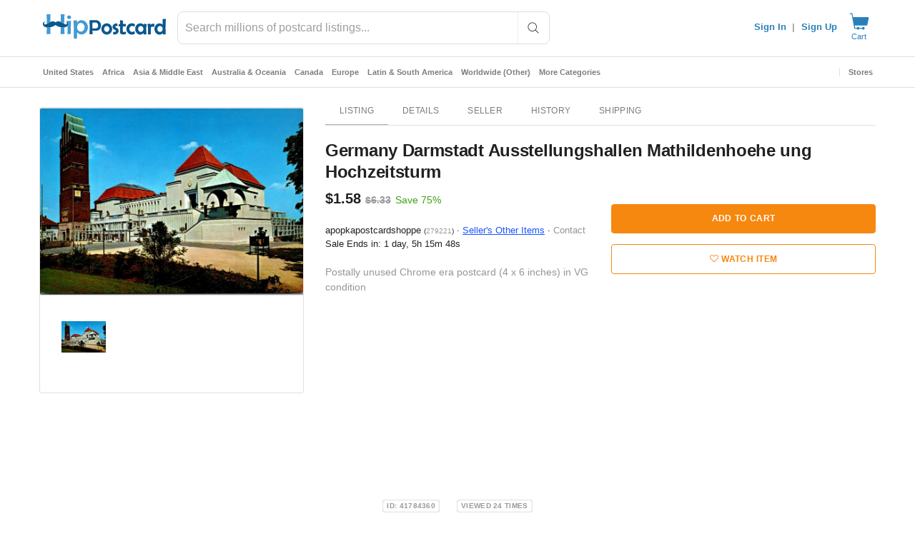

--- FILE ---
content_type: text/html; charset=UTF-8
request_url: https://www.hippostcard.com/time.php
body_size: -249
content:
1768693449431

--- FILE ---
content_type: text/javascript; charset=utf-8
request_url: https://gum.criteo.com/sync?c=526&a=1&r=2&j=__jp1
body_size: 358
content:
__jp1({"status":"OK","userid":"uZW3mF95bFM2MmNMdFpOZm9UV0pkalpSb2VOcHM1Zm80SUZ4bXd2WFA3QkNWbVdFJTNE"});

--- FILE ---
content_type: text/javascript; charset=utf-8
request_url: https://gum.criteo.com/sync?s=1&c=526&a=1&r=2&j=__jp0
body_size: 363
content:
__jp0({"status":"OK","userid":"JS15el95bFM2MmNMdFpOZm9UV0pkalpSb2VIWmZzYlJhalI2RHRqUUxLd2laQkM4JTNE"});